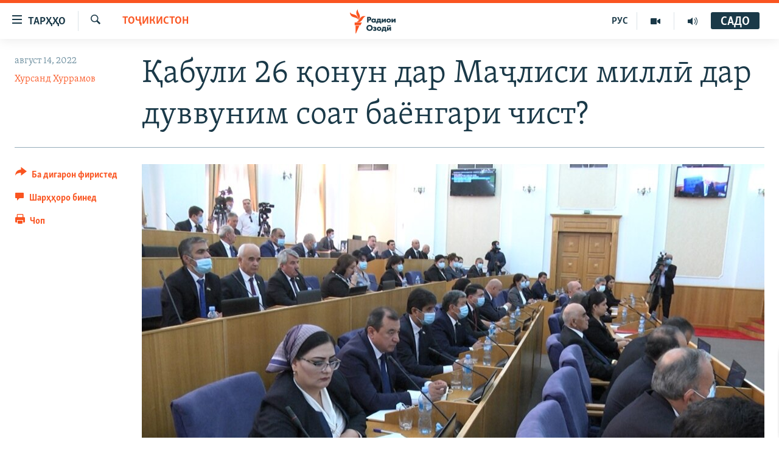

--- FILE ---
content_type: text/html; charset=utf-8
request_url: https://www.ozodi.mobi/a/31985157.html
body_size: 15793
content:

<!DOCTYPE html>
<html lang="tg" dir="ltr" class="no-js">
<head>
<link href="/Content/responsive/RFE/tg-TJ/RFE-tg-TJ.css?&amp;av=0.0.0.0&amp;cb=370" rel="stylesheet"/>
<script src="https://tags.ozodi.org/rferl-pangea/prod/utag.sync.js"></script> <script type='text/javascript' src='https://www.youtube.com/iframe_api' async></script>
<link rel="manifest" href="/manifest.json">
<script type="text/javascript">
//a general 'js' detection, must be on top level in <head>, due to CSS performance
document.documentElement.className = "js";
var cacheBuster = "370";
var appBaseUrl = "/";
var imgEnhancerBreakpoints = [0, 144, 256, 408, 650, 1023, 1597];
var isLoggingEnabled = false;
var isPreviewPage = false;
var isLivePreviewPage = false;
if (!isPreviewPage) {
window.RFE = window.RFE || {};
window.RFE.cacheEnabledByParam = window.location.href.indexOf('nocache=1') === -1;
const url = new URL(window.location.href);
const params = new URLSearchParams(url.search);
// Remove the 'nocache' parameter
params.delete('nocache');
// Update the URL without the 'nocache' parameter
url.search = params.toString();
window.history.replaceState(null, '', url.toString());
} else {
window.addEventListener('load', function() {
const links = window.document.links;
for (let i = 0; i < links.length; i++) {
links[i].href = '#';
links[i].target = '_self';
}
})
}
var pwaEnabled = false;
var swCacheDisabled;
</script>
<meta charset="utf-8" />
<title>Қабули 26 қонун дар Маҷлиси миллӣ дар дуввуним соат баёнгари чист?</title>
<meta name="description" content="Палатаи болоии парлумони Тоҷикистон ва ё Маҷлиси миллӣ дар ҷараёни як ҷаласа, ки 2,5 соат идома дошт, бидуни баҳсу баррасӣ 26 қонун қабул кард." />
<meta name="keywords" content="Тоҷикистон" />
<meta name="viewport" content="width=device-width, initial-scale=1.0" />
<meta http-equiv="X-UA-Compatible" content="IE=edge" />
<meta name="robots" content="max-image-preview:large"><meta property="fb:pages" content="174906359256843" /> <meta name="yandex-verification" content="5dc03567353abd09" />
<link href="https://www.ozodi.org/a/31985157.html" rel="canonical" />
<meta name="apple-mobile-web-app-title" content="РАО/РО" />
<meta name="apple-mobile-web-app-status-bar-style" content="black" />
<meta name="apple-itunes-app" content="app-id=1448678370, app-argument=//31985157.ltr" />
<meta content="Қабули 26 қонун дар Маҷлиси миллӣ дар дуввуним соат баёнгари чист?" property="og:title" />
<meta content="Палатаи болоии парлумони Тоҷикистон ва ё Маҷлиси миллӣ дар ҷараёни як ҷаласа, ки 2,5 соат идома дошт, бидуни баҳсу баррасӣ 26 қонун қабул кард." property="og:description" />
<meta content="article" property="og:type" />
<meta content="https://www.ozodi.org/a/31985157.html" property="og:url" />
<meta content="Радиои Озодӣ" property="og:site_name" />
<meta content="https://www.facebook.com/radio.ozodi" property="article:publisher" />
<meta content="https://gdb.rferl.org/a1dfcca5-9eb2-47a9-9216-957baf3cf430_w1200_h630.jpg" property="og:image" />
<meta content="1200" property="og:image:width" />
<meta content="630" property="og:image:height" />
<meta content="210773346019074" property="fb:app_id" />
<meta content="Хурсанд Хуррамов" name="Author" />
<meta content="summary_large_image" name="twitter:card" />
<meta content="@RadioiOzodi" name="twitter:site" />
<meta content="https://gdb.rferl.org/a1dfcca5-9eb2-47a9-9216-957baf3cf430_w1200_h630.jpg" name="twitter:image" />
<meta content="Қабули 26 қонун дар Маҷлиси миллӣ дар дуввуним соат баёнгари чист?" name="twitter:title" />
<meta content="Палатаи болоии парлумони Тоҷикистон ва ё Маҷлиси миллӣ дар ҷараёни як ҷаласа, ки 2,5 соат идома дошт, бидуни баҳсу баррасӣ 26 қонун қабул кард." name="twitter:description" />
<link rel="amphtml" href="https://www.ozodi.org/amp/31985157.html" />
<script type="application/ld+json">{"articleSection":"Тоҷикистон","isAccessibleForFree":true,"headline":"Қабули 26 қонун дар Маҷлиси миллӣ дар дуввуним соат баёнгари чист?","inLanguage":"tg-TJ","keywords":"Тоҷикистон","author":{"@type":"Person","url":"https://www.ozodi.org/author/хурсанд-хуррамов/jmitqi","description":"","image":{"@type":"ImageObject","url":"https://gdb.rferl.org/8fafb365-3052-43a5-a6af-edc05d70a5ee.jpg"},"name":"Хурсанд Хуррамов"},"datePublished":"2022-08-14 03:00:28Z","dateModified":"2022-08-14 03:00:28Z","publisher":{"logo":{"width":512,"height":220,"@type":"ImageObject","url":"https://www.ozodi.org/Content/responsive/RFE/tg-TJ/img/logo.png"},"@type":"NewsMediaOrganization","url":"https://www.ozodi.org","sameAs":["http://facebook.com/radio.ozodi","http://www.youtube.com/user/Ozodivideo","https://www.instagram.com/radioiozodi/?hl=en","https://twitter.com/RadioiOzodi","https://t.me/radioozodi"],"name":"Радиои Озодӣ","alternateName":"Радиои Озодӣ"},"@context":"https://schema.org","@type":"NewsArticle","mainEntityOfPage":"https://www.ozodi.org/a/31985157.html","url":"https://www.ozodi.org/a/31985157.html","description":"Палатаи болоии парлумони Тоҷикистон ва ё Маҷлиси миллӣ дар ҷараёни як ҷаласа, ки 2,5 соат идома дошт, бидуни баҳсу баррасӣ 26 қонун қабул кард.","image":{"width":1080,"height":608,"@type":"ImageObject","url":"https://gdb.rferl.org/a1dfcca5-9eb2-47a9-9216-957baf3cf430_w1080_h608.jpg"},"name":"Қабули 26 қонун дар Маҷлиси миллӣ дар дуввуним соат баёнгари чист?"}</script>
<script src="/Scripts/responsive/infographics.b?v=dVbZ-Cza7s4UoO3BqYSZdbxQZVF4BOLP5EfYDs4kqEo1&amp;av=0.0.0.0&amp;cb=370"></script>
<script src="/Scripts/responsive/loader.b?v=Q26XNwrL6vJYKjqFQRDnx01Lk2pi1mRsuLEaVKMsvpA1&amp;av=0.0.0.0&amp;cb=370"></script>
<link rel="icon" type="image/svg+xml" href="/Content/responsive/RFE/img/webApp/favicon.svg" />
<link rel="alternate icon" href="/Content/responsive/RFE/img/webApp/favicon.ico" />
<link rel="mask-icon" color="#ea6903" href="/Content/responsive/RFE/img/webApp/favicon_safari.svg" />
<link rel="apple-touch-icon" sizes="152x152" href="/Content/responsive/RFE/img/webApp/ico-152x152.png" />
<link rel="apple-touch-icon" sizes="144x144" href="/Content/responsive/RFE/img/webApp/ico-144x144.png" />
<link rel="apple-touch-icon" sizes="114x114" href="/Content/responsive/RFE/img/webApp/ico-114x114.png" />
<link rel="apple-touch-icon" sizes="72x72" href="/Content/responsive/RFE/img/webApp/ico-72x72.png" />
<link rel="apple-touch-icon-precomposed" href="/Content/responsive/RFE/img/webApp/ico-57x57.png" />
<link rel="icon" sizes="192x192" href="/Content/responsive/RFE/img/webApp/ico-192x192.png" />
<link rel="icon" sizes="128x128" href="/Content/responsive/RFE/img/webApp/ico-128x128.png" />
<meta name="msapplication-TileColor" content="#ffffff" />
<meta name="msapplication-TileImage" content="/Content/responsive/RFE/img/webApp/ico-144x144.png" />
<link rel="preload" href="/Content/responsive/fonts/Skolar-Lt_Cyrl_v2.4.woff" type="font/woff" as="font" crossorigin="anonymous" />
<link rel="preload" href="/Content/responsive/fonts/SkolarSans-Cn-Bd_LatnCyrl_v2.3.woff" type="font/woff" as="font" crossorigin="anonymous" />
<link rel="alternate" type="application/rss+xml" title="RFE/RL - Top Stories [RSS]" href="/api/" />
<link rel="sitemap" type="application/rss+xml" href="/sitemap.xml" />
</head>
<body class=" nav-no-loaded cc_theme pg-article print-lay-article js-category-to-nav nojs-images ">
<script type="text/javascript" >
var analyticsData = {url:"https://www.ozodi.org/a/31985157.html",property_id:"422",article_uid:"31985157",page_title:"Қабули 26 қонун дар Маҷлиси миллӣ дар дуввуним соат баёнгари чист?",page_type:"article",content_type:"article",subcontent_type:"article",last_modified:"2022-08-14 03:00:28Z",pub_datetime:"2022-08-14 03:00:28Z",pub_year:"2022",pub_month:"08",pub_day:"14",pub_hour:"03",pub_weekday:"Sunday",section:"тоҷикистон",english_section:"tajikistan",byline:"Хурсанд Хуррамов",categories:"tajikistan",domain:"www.ozodi.org",language:"Tajik",language_service:"RFERL Tajik",platform:"web",copied:"no",copied_article:"",copied_title:"",runs_js:"Yes",cms_release:"8.44.0.0.370",enviro_type:"prod",slug:"",entity:"RFE",short_language_service:"TAJ",platform_short:"W",page_name:"Қабули 26 қонун дар Маҷлиси миллӣ дар дуввуним соат баёнгари чист?"};
</script>
<noscript><iframe src="https://www.googletagmanager.com/ns.html?id=GTM-WXZBPZ" height="0" width="0" style="display:none;visibility:hidden"></iframe></noscript><script type="text/javascript" data-cookiecategory="analytics">
var gtmEventObject = Object.assign({}, analyticsData, {event: 'page_meta_ready'});window.dataLayer = window.dataLayer || [];window.dataLayer.push(gtmEventObject);
if (top.location === self.location) { //if not inside of an IFrame
var renderGtm = "true";
if (renderGtm === "true") {
(function(w,d,s,l,i){w[l]=w[l]||[];w[l].push({'gtm.start':new Date().getTime(),event:'gtm.js'});var f=d.getElementsByTagName(s)[0],j=d.createElement(s),dl=l!='dataLayer'?'&l='+l:'';j.async=true;j.src='//www.googletagmanager.com/gtm.js?id='+i+dl;f.parentNode.insertBefore(j,f);})(window,document,'script','dataLayer','GTM-WXZBPZ');
}
}
</script>
<!--Analytics tag js version start-->
<script type="text/javascript" data-cookiecategory="analytics">
var utag_data = Object.assign({}, analyticsData, {});
if(typeof(TealiumTagFrom)==='function' && typeof(TealiumTagSearchKeyword)==='function') {
var utag_from=TealiumTagFrom();var utag_searchKeyword=TealiumTagSearchKeyword();
if(utag_searchKeyword!=null && utag_searchKeyword!=='' && utag_data["search_keyword"]==null) utag_data["search_keyword"]=utag_searchKeyword;if(utag_from!=null && utag_from!=='') utag_data["from"]=TealiumTagFrom();}
if(window.top!== window.self&&utag_data.page_type==="snippet"){utag_data.page_type = 'iframe';}
try{if(window.top!==window.self&&window.self.location.hostname===window.top.location.hostname){utag_data.platform = 'self-embed';utag_data.platform_short = 'se';}}catch(e){if(window.top!==window.self&&window.self.location.search.includes("platformType=self-embed")){utag_data.platform = 'cross-promo';utag_data.platform_short = 'cp';}}
(function(a,b,c,d){ a="https://tags.ozodi.org/rferl-pangea/prod/utag.js"; b=document;c="script";d=b.createElement(c);d.src=a;d.type="text/java"+c;d.async=true; a=b.getElementsByTagName(c)[0];a.parentNode.insertBefore(d,a); })();
</script>
<!--Analytics tag js version end-->
<!-- Analytics tag management NoScript -->
<noscript>
<img style="position: absolute; border: none;" src="https://ssc.ozodi.org/b/ss/bbgprod,bbgentityrferl/1/G.4--NS/389182108?pageName=rfe%3ataj%3aw%3aarticle%3a%d2%9a%d0%b0%d0%b1%d1%83%d0%bb%d0%b8%2026%20%d2%9b%d0%be%d0%bd%d1%83%d0%bd%20%d0%b4%d0%b0%d1%80%20%d0%9c%d0%b0%d2%b7%d0%bb%d0%b8%d1%81%d0%b8%20%d0%bc%d0%b8%d0%bb%d0%bb%d3%a3%20%d0%b4%d0%b0%d1%80%20%d0%b4%d1%83%d0%b2%d0%b2%d1%83%d0%bd%d0%b8%d0%bc%20%d1%81%d0%be%d0%b0%d1%82%20%d0%b1%d0%b0%d1%91%d0%bd%d0%b3%d0%b0%d1%80%d0%b8%20%d1%87%d0%b8%d1%81%d1%82%3f&amp;c6=%d2%9a%d0%b0%d0%b1%d1%83%d0%bb%d0%b8%2026%20%d2%9b%d0%be%d0%bd%d1%83%d0%bd%20%d0%b4%d0%b0%d1%80%20%d0%9c%d0%b0%d2%b7%d0%bb%d0%b8%d1%81%d0%b8%20%d0%bc%d0%b8%d0%bb%d0%bb%d3%a3%20%d0%b4%d0%b0%d1%80%20%d0%b4%d1%83%d0%b2%d0%b2%d1%83%d0%bd%d0%b8%d0%bc%20%d1%81%d0%be%d0%b0%d1%82%20%d0%b1%d0%b0%d1%91%d0%bd%d0%b3%d0%b0%d1%80%d0%b8%20%d1%87%d0%b8%d1%81%d1%82%3f&amp;v36=8.44.0.0.370&amp;v6=D=c6&amp;g=https%3a%2f%2fwww.ozodi.org%2fa%2f31985157.html&amp;c1=D=g&amp;v1=D=g&amp;events=event1,event52&amp;c16=rferl%20tajik&amp;v16=D=c16&amp;c5=tajikistan&amp;v5=D=c5&amp;ch=%d0%a2%d0%be%d2%b7%d0%b8%d0%ba%d0%b8%d1%81%d1%82%d0%be%d0%bd&amp;c15=tajik&amp;v15=D=c15&amp;c4=article&amp;v4=D=c4&amp;c14=31985157&amp;v14=D=c14&amp;v20=no&amp;c17=web&amp;v17=D=c17&amp;mcorgid=518abc7455e462b97f000101%40adobeorg&amp;server=www.ozodi.org&amp;pageType=D=c4&amp;ns=bbg&amp;v29=D=server&amp;v25=rfe&amp;v30=422&amp;v105=D=User-Agent " alt="analytics" width="1" height="1" /></noscript>
<!-- End of Analytics tag management NoScript -->
<!--*** Accessibility links - For ScreenReaders only ***-->
<section>
<div class="sr-only">
<h2>Пайвандҳои дастрасӣ</h2>
<ul>
<li><a href="#content" data-disable-smooth-scroll="1">Ҷаҳиш ба мояи аслӣ</a></li>
<li><a href="#navigation" data-disable-smooth-scroll="1">Ҷаҳиш ба феҳристи аслӣ</a></li>
<li><a href="#txtHeaderSearch" data-disable-smooth-scroll="1">Ҷаҳиш ба ҷустор</a></li>
</ul>
</div>
</section>
<div dir="ltr">
<div id="page">
<aside>
<div class="c-lightbox overlay-modal">
<div class="c-lightbox__intro">
<h2 class="c-lightbox__intro-title"></h2>
<button class="btn btn--rounded c-lightbox__btn c-lightbox__intro-next" title="Баъдӣ">
<span class="ico ico--rounded ico-chevron-forward"></span>
<span class="sr-only">Баъдӣ</span>
</button>
</div>
<div class="c-lightbox__nav">
<button class="btn btn--rounded c-lightbox__btn c-lightbox__btn--close" title="Пӯшонед">
<span class="ico ico--rounded ico-close"></span>
<span class="sr-only">Пӯшонед</span>
</button>
<button class="btn btn--rounded c-lightbox__btn c-lightbox__btn--prev" title="Пешӣ">
<span class="ico ico--rounded ico-chevron-backward"></span>
<span class="sr-only">Пешӣ</span>
</button>
<button class="btn btn--rounded c-lightbox__btn c-lightbox__btn--next" title="Баъдӣ">
<span class="ico ico--rounded ico-chevron-forward"></span>
<span class="sr-only">Баъдӣ</span>
</button>
</div>
<div class="c-lightbox__content-wrap">
<figure class="c-lightbox__content">
<span class="c-spinner c-spinner--lightbox">
<img src="/Content/responsive/img/player-spinner.png"
alt="лутфан мунтазир бошед "
title="лутфан мунтазир бошед " />
</span>
<div class="c-lightbox__img">
<div class="thumb">
<img src="" alt="" />
</div>
</div>
<figcaption>
<div class="c-lightbox__info c-lightbox__info--foot">
<span class="c-lightbox__counter"></span>
<span class="caption c-lightbox__caption"></span>
</div>
</figcaption>
</figure>
</div>
<div class="hidden">
<div class="content-advisory__box content-advisory__box--lightbox">
<span class="content-advisory__box-text">Тасвир саҳнаҳое дорад, ки шояд барои дигарон нофорам бошанд.</span>
<button class="btn btn--transparent content-advisory__box-btn m-t-md" value="text" type="button">
<span class="btn__text">
Пардабардорӣ
</span>
</button>
</div>
</div>
</div>
<div class="print-dialogue">
<div class="container">
<h3 class="print-dialogue__title section-head">Тарзи чоп:</h3>
<div class="print-dialogue__opts">
<ul class="print-dialogue__opt-group">
<li class="form__group form__group--checkbox">
<input class="form__check " id="checkboxImages" name="checkboxImages" type="checkbox" checked="checked" />
<label for="checkboxImages" class="form__label m-t-md">Тасвирҳо</label>
</li>
<li class="form__group form__group--checkbox">
<input class="form__check " id="checkboxMultimedia" name="checkboxMultimedia" type="checkbox" checked="checked" />
<label for="checkboxMultimedia" class="form__label m-t-md">Чандрасонаӣ</label>
</li>
</ul>
<ul class="print-dialogue__opt-group">
<li class="form__group form__group--checkbox">
<input class="form__check " id="checkboxEmbedded" name="checkboxEmbedded" type="checkbox" checked="checked" />
<label for="checkboxEmbedded" class="form__label m-t-md">Embedded Content</label>
</li>
<li class="hidden">
<input class="form__check " id="checkboxComments" name="checkboxComments" type="checkbox" />
<label for="checkboxComments" class="form__label m-t-md">Шарҳҳо</label>
</li>
</ul>
</div>
<div class="print-dialogue__buttons">
<button class="btn btn--secondary close-button" type="button" title="Пӯшед">
<span class="btn__text ">Пӯшед</span>
</button>
<button class="btn btn-cust-print m-l-sm" type="button" title="Чоп">
<span class="btn__text ">Чоп</span>
</button>
</div>
</div>
</div>
<div class="ctc-message pos-fix">
<div class="ctc-message__inner">Тор нусхагирӣ шуд</div>
</div>
</aside>
<div class="hdr-20 hdr-20--big">
<div class="hdr-20__inner">
<div class="hdr-20__max pos-rel">
<div class="hdr-20__side hdr-20__side--primary d-flex">
<label data-for="main-menu-ctrl" data-switcher-trigger="true" data-switch-target="main-menu-ctrl" class="burger hdr-trigger pos-rel trans-trigger" data-trans-evt="click" data-trans-id="menu">
<span class="ico ico-close hdr-trigger__ico hdr-trigger__ico--close burger__ico burger__ico--close"></span>
<span class="ico ico-menu hdr-trigger__ico hdr-trigger__ico--open burger__ico burger__ico--open"></span>
<span class="burger__label">ТАРҲҲО</span>
</label>
<div class="menu-pnl pos-fix trans-target" data-switch-target="main-menu-ctrl" data-trans-id="menu">
<div class="menu-pnl__inner">
<nav class="main-nav menu-pnl__item menu-pnl__item--first">
<ul class="main-nav__list accordeon" data-analytics-tales="false" data-promo-name="link" data-location-name="nav,secnav">
<li class="main-nav__item accordeon__item" data-switch-target="menu-item-3142">
<label class="main-nav__item-name main-nav__item-name--label accordeon__control-label" data-switcher-trigger="true" data-for="menu-item-3142">
Гӯшаҳо
<span class="ico ico-chevron-down main-nav__chev"></span>
</label>
<div class="main-nav__sub-list">
<a class="main-nav__item-name main-nav__item-name--link main-nav__item-name--sub" href="/z/542" title="Сиёсат" data-item-name="politics" >Сиёсат</a>
<a class="main-nav__item-name main-nav__item-name--link main-nav__item-name--sub" href="/z/543" title="Иқтисод" data-item-name="economics" >Иқтисод</a>
<a class="main-nav__item-name main-nav__item-name--link main-nav__item-name--sub" href="/z/16829" title="Ҷомеа" data-item-name="society" >Ҷомеа</a>
<a class="main-nav__item-name main-nav__item-name--link main-nav__item-name--sub" href="/z/23154" title="Қазияи &quot;Крокус&quot;" data-item-name="moscow-attack" >Қазияи &quot;Крокус&quot;</a>
<a class="main-nav__item-name main-nav__item-name--link main-nav__item-name--sub" href="/z/3537" title="Осиёи Марказӣ" data-item-name="central_asia" >Осиёи Марказӣ</a>
<a class="main-nav__item-name main-nav__item-name--link main-nav__item-name--sub" href="/z/545" title="Фарҳанг" data-item-name="culture" >Фарҳанг</a>
<a class="main-nav__item-name main-nav__item-name--link main-nav__item-name--sub" href="/z/17632" title="Меҳмони Озодӣ" data-item-name="guest-of-ozodi" >Меҳмони Озодӣ</a>
<a class="main-nav__item-name main-nav__item-name--link main-nav__item-name--sub" href="/z/562" title="Варзиш" data-item-name="Sports" >Варзиш</a>
</div>
</li>
<li class="main-nav__item">
<a class="main-nav__item-name main-nav__item-name--link" href="/freetalk" title="Гапи Озод" data-item-name="gapi-ozod" >Гапи Озод</a>
</li>
<li class="main-nav__item">
<a class="main-nav__item-name main-nav__item-name--link" href="/migrantslife" title="Рӯзгори муҳоҷир" data-item-name="migrantslife" >Рӯзгори муҳоҷир</a>
</li>
<li class="main-nav__item">
<a class="main-nav__item-name main-nav__item-name--link" href="/hellosister" title="Салом, хоҳар" data-item-name="hellosister" >Салом, хоҳар</a>
</li>
<li class="main-nav__item">
<a class="main-nav__item-name main-nav__item-name--link" href="/investigation" title="Таҳқиқот" data-item-name="investigation" >Таҳқиқот</a>
</li>
<li class="main-nav__item">
<a class="main-nav__item-name main-nav__item-name--link" href="/z/22610" title="Ҷанг дар Украина" data-item-name="ukraine-war" >Ҷанг дар Украина</a>
</li>
<li class="main-nav__item accordeon__item" data-switch-target="menu-item-3160">
<label class="main-nav__item-name main-nav__item-name--label accordeon__control-label" data-switcher-trigger="true" data-for="menu-item-3160">
Назари мардум
<span class="ico ico-chevron-down main-nav__chev"></span>
</label>
<div class="main-nav__sub-list">
<a class="main-nav__item-name main-nav__item-name--link main-nav__item-name--sub" href="/z/2673" title="Блогистон" data-item-name="Blogistan" >Блогистон</a>
<a class="main-nav__item-name main-nav__item-name--link main-nav__item-name--sub" href="/z/21718" title="Озодӣ Онлайн" data-item-name="ozodi-online" >Озодӣ Онлайн</a>
</div>
</li>
<li class="main-nav__item accordeon__item" data-switch-target="menu-item-3161">
<label class="main-nav__item-name main-nav__item-name--label accordeon__control-label" data-switcher-trigger="true" data-for="menu-item-3161">
Чандрасонаӣ
<span class="ico ico-chevron-down main-nav__chev"></span>
</label>
<div class="main-nav__sub-list">
<a class="main-nav__item-name main-nav__item-name--link main-nav__item-name--sub" href="/z/643" title="Видео" data-item-name="video_report" >Видео</a>
<a class="main-nav__item-name main-nav__item-name--link main-nav__item-name--sub" href="/z/16875" title="Нигористон" data-item-name="photo-gallery" >Нигористон</a>
<a class="main-nav__item-name main-nav__item-name--link main-nav__item-name--sub" href="/z/17274" title="Гузоришҳои радиоӣ" data-item-name="radio-reports" >Гузоришҳои радиоӣ</a>
</div>
</li>
<li class="main-nav__item">
<a class="main-nav__item-name main-nav__item-name--link" href="/ozodi-lists" title="Рӯйхатҳо" data-item-name="ozodi-lists" >Рӯйхатҳо</a>
</li>
<li class="main-nav__item">
<a class="main-nav__item-name main-nav__item-name--link" href="/z/23080" title="Китобҳои Озодӣ" data-item-name="books" >Китобҳои Озодӣ</a>
</li>
</ul>
</nav>
<div class="menu-pnl__item">
<a href="https://rus.ozodi.org" class="menu-pnl__item-link" alt="Русский">Русский</a>
</div>
<div class="menu-pnl__item menu-pnl__item--social">
<h5 class="menu-pnl__sub-head">Пайгирӣ кунед </h5>
<a href="https://news.google.com/publications/CAAqBwgKMOiFhAEwv7sO?hl=ru&amp;gl=RU&amp;ceid=RU%3Aru" title="Моро дар Google News пайгирӣ кунед" data-analytics-text="follow_on_google_news" class="btn btn--rounded btn--social-inverted menu-pnl__btn js-social-btn btn-g-news" target="_blank" rel="noopener">
<span class="ico ico-google-news ico--rounded"></span>
</a>
<a href="http://facebook.com/radio.ozodi" title="Моро дар Facebook пайгирӣ кунед" data-analytics-text="follow_on_facebook" class="btn btn--rounded btn--social-inverted menu-pnl__btn js-social-btn btn-facebook" target="_blank" rel="noopener">
<span class="ico ico-facebook-alt ico--rounded"></span>
</a>
<a href="http://www.youtube.com/user/Ozodivideo" title="Моро дар Youtube пайгирӣ кунед" data-analytics-text="follow_on_youtube" class="btn btn--rounded btn--social-inverted menu-pnl__btn js-social-btn btn-youtube" target="_blank" rel="noopener">
<span class="ico ico-youtube ico--rounded"></span>
</a>
<a href="https://www.instagram.com/radioiozodi/?hl=en" title="Моро дар Инстаграм пайгирӣ кунед" data-analytics-text="follow_on_instagram" class="btn btn--rounded btn--social-inverted menu-pnl__btn js-social-btn btn-instagram" target="_blank" rel="noopener">
<span class="ico ico-instagram ico--rounded"></span>
</a>
<a href="https://twitter.com/RadioiOzodi" title="Моро дар Twitter пайгирӣ кунед" data-analytics-text="follow_on_twitter" class="btn btn--rounded btn--social-inverted menu-pnl__btn js-social-btn btn-twitter" target="_blank" rel="noopener">
<span class="ico ico-twitter ico--rounded"></span>
</a>
<a href="https://t.me/radioozodi" title="Моро дар Telegram пайгирӣ кунед" data-analytics-text="follow_on_telegram" class="btn btn--rounded btn--social-inverted menu-pnl__btn js-social-btn btn-telegram" target="_blank" rel="noopener">
<span class="ico ico-telegram ico--rounded"></span>
</a>
</div>
<div class="menu-pnl__item">
<a href="/navigation/allsites" class="menu-pnl__item-link">
<span class="ico ico-languages "></span>
Ҳамаи сомонаҳои RFE/RL
</a>
</div>
</div>
</div>
<label data-for="top-search-ctrl" data-switcher-trigger="true" data-switch-target="top-search-ctrl" class="top-srch-trigger hdr-trigger">
<span class="ico ico-close hdr-trigger__ico hdr-trigger__ico--close top-srch-trigger__ico top-srch-trigger__ico--close"></span>
<span class="ico ico-search hdr-trigger__ico hdr-trigger__ico--open top-srch-trigger__ico top-srch-trigger__ico--open"></span>
</label>
<div class="srch-top srch-top--in-header" data-switch-target="top-search-ctrl">
<div class="container">
<form action="/s" class="srch-top__form srch-top__form--in-header" id="form-topSearchHeader" method="get" role="search"><label for="txtHeaderSearch" class="sr-only">Ҷустуҷӯ</label>
<input type="text" id="txtHeaderSearch" name="k" placeholder="Ҷустуҷӯи матн ..." accesskey="s" value="" class="srch-top__input analyticstag-event" onkeydown="if (event.keyCode === 13) { FireAnalyticsTagEventOnSearch('search', $dom.get('#txtHeaderSearch')[0].value) }" />
<button title="Ҷустуҷӯ" type="submit" class="btn btn--top-srch analyticstag-event" onclick="FireAnalyticsTagEventOnSearch('search', $dom.get('#txtHeaderSearch')[0].value) ">
<span class="ico ico-search"></span>
</button></form>
</div>
</div>
<a href="/" class="main-logo-link">
<img src="/Content/responsive/RFE/tg-TJ/img/logo-compact.svg" class="main-logo main-logo--comp" alt="Рамзи сомона">
<img src="/Content/responsive/RFE/tg-TJ/img/logo.svg" class="main-logo main-logo--big" alt="Рамзи сомона">
</a>
</div>
<div class="hdr-20__side hdr-20__side--secondary d-flex">
<a href="/radio/programs" title="Шунавед" class="hdr-20__secondary-item" data-item-name="audio">
<span class="ico ico-audio hdr-20__secondary-icon"></span>
</a>
<a href="https://www.youtube.com/user/Ozodivideo" title="YouTube" class="hdr-20__secondary-item" data-item-name="video">
<span class="ico ico-video hdr-20__secondary-icon"></span>
</a>
<a href="https://rus.ozodi.org" title="РУС" class="hdr-20__secondary-item hdr-20__secondary-item--lang" data-item-name="satellite">
РУС
</a>
<a href="/s" title="Ҷустуҷӯ" class="hdr-20__secondary-item hdr-20__secondary-item--search" data-item-name="search">
<span class="ico ico-search hdr-20__secondary-icon hdr-20__secondary-icon--search"></span>
</a>
<div class="hdr-20__secondary-item live-b-drop">
<div class="live-b-drop__off">
<a href="/live/audio/83" class="live-b-drop__link" title="САДО" data-item-name="live">
<span class="badge badge--live-btn badge--live">
САДО
</span>
</a>
</div>
<div class="live-b-drop__on hidden">
<label data-for="live-ctrl" data-switcher-trigger="true" data-switch-target="live-ctrl" class="live-b-drop__label pos-rel">
<span class="badge badge--live badge--live-btn">
САДО
</span>
<span class="ico ico-close live-b-drop__label-ico live-b-drop__label-ico--close"></span>
</label>
<div class="live-b-drop__panel" id="targetLivePanelDiv" data-switch-target="live-ctrl"></div>
</div>
</div>
<div class="srch-bottom">
<form action="/s" class="srch-bottom__form d-flex" id="form-bottomSearch" method="get" role="search"><label for="txtSearch" class="sr-only">Ҷустуҷӯ</label>
<input type="search" id="txtSearch" name="k" placeholder="Ҷустуҷӯи матн ..." accesskey="s" value="" class="srch-bottom__input analyticstag-event" onkeydown="if (event.keyCode === 13) { FireAnalyticsTagEventOnSearch('search', $dom.get('#txtSearch')[0].value) }" />
<button title="Ҷустуҷӯ" type="submit" class="btn btn--bottom-srch analyticstag-event" onclick="FireAnalyticsTagEventOnSearch('search', $dom.get('#txtSearch')[0].value) ">
<span class="ico ico-search"></span>
</button></form>
</div>
</div>
<img src="/Content/responsive/RFE/tg-TJ/img/logo-print.gif" class="logo-print" alt="Рамзи сомона">
<img src="/Content/responsive/RFE/tg-TJ/img/logo-print_color.png" class="logo-print logo-print--color" alt="Рамзи сомона">
</div>
</div>
</div>
<script>
if (document.body.className.indexOf('pg-home') > -1) {
var nav2In = document.querySelector('.hdr-20__inner');
var nav2Sec = document.querySelector('.hdr-20__side--secondary');
var secStyle = window.getComputedStyle(nav2Sec);
if (nav2In && window.pageYOffset < 150 && secStyle['position'] !== 'fixed') {
nav2In.classList.add('hdr-20__inner--big')
}
}
</script>
<div class="c-hlights c-hlights--breaking c-hlights--no-item" data-hlight-display="mobile,desktop">
<div class="c-hlights__wrap container p-0">
<div class="c-hlights__nav">
<a role="button" href="#" title="Пешӣ">
<span class="ico ico-chevron-backward m-0"></span>
<span class="sr-only">Пешӣ</span>
</a>
<a role="button" href="#" title="Баъдӣ">
<span class="ico ico-chevron-forward m-0"></span>
<span class="sr-only">Баъдӣ</span>
</a>
</div>
<span class="c-hlights__label">
<span class="">Хабари нав</span>
<span class="switcher-trigger">
<label data-for="more-less-1" data-switcher-trigger="true" class="switcher-trigger__label switcher-trigger__label--more p-b-0" title="Бештар">
<span class="ico ico-chevron-down"></span>
</label>
<label data-for="more-less-1" data-switcher-trigger="true" class="switcher-trigger__label switcher-trigger__label--less p-b-0" title="Камтар...">
<span class="ico ico-chevron-up"></span>
</label>
</span>
</span>
<ul class="c-hlights__items switcher-target" data-switch-target="more-less-1">
</ul>
</div>
</div> <div id="content">
<main class="container">
<div class="hdr-container">
<div class="row">
<div class="col-category col-xs-12 col-md-2 pull-left"> <div class="category js-category">
<a class="" href="/z/539">Тоҷикистон</a> </div>
</div><div class="col-title col-xs-12 col-md-10 pull-right"> <h1 class="title pg-title">
Қабули 26 қонун дар Маҷлиси миллӣ дар дуввуним соат баёнгари чист?
</h1>
</div><div class="col-publishing-details col-xs-12 col-sm-12 col-md-2 pull-left"> <div class="publishing-details ">
<div class="published">
<span class="date" >
<time pubdate="pubdate" datetime="2022-08-14T08:00:28+05:00">
август 14, 2022
</time>
</span>
</div>
<div class="links">
<ul class="links__list links__list--column">
<li class="links__item">
<a class="links__item-link" href="/author/хурсанд-хуррамов/jmitqi" title="Хурсанд Хуррамов">Хурсанд Хуррамов</a>
</li>
</ul>
</div>
</div>
</div><div class="col-lg-12 separator"> <div class="separator">
<hr class="title-line" />
</div>
</div><div class="col-multimedia col-xs-12 col-md-10 pull-right"> <div class="cover-media">
<figure class="media-image js-media-expand">
<div class="img-wrap">
<div class="thumb thumb16_9">
<img src="https://gdb.rferl.org/a1dfcca5-9eb2-47a9-9216-957baf3cf430_w250_r1_s.jpg" alt="Ҷаласаи парлумон. 6 сентябри соли 2021" />
</div>
</div>
<figcaption>
<span class="caption">Ҷаласаи парлумон. 6 сентябри соли 2021</span>
</figcaption>
</figure>
</div>
</div><div class="col-xs-12 col-md-2 pull-left article-share pos-rel"> <div class="share--box">
<div class="sticky-share-container" style="display:none">
<div class="container">
<a href="https://www.ozodi.org" id="logo-sticky-share">&nbsp;</a>
<div class="pg-title pg-title--sticky-share">
Қабули 26 қонун дар Маҷлиси миллӣ дар дуввуним соат баёнгари чист?
</div>
<div class="sticked-nav-actions">
<!--This part is for sticky navigation display-->
<p class="buttons link-content-sharing p-0 ">
<button class="btn btn--link btn-content-sharing p-t-0 " id="btnContentSharing" value="text" role="Button" type="" title="имконияти бештари нашр">
<span class="ico ico-share ico--l"></span>
<span class="btn__text ">
Ба дигарон фиристед
</span>
</button>
</p>
<aside class="content-sharing js-content-sharing js-content-sharing--apply-sticky content-sharing--sticky"
role="complementary"
data-share-url="https://www.ozodi.org/a/31985157.html" data-share-title="Қабули 26 қонун дар Маҷлиси миллӣ дар дуввуним соат баёнгари чист?" data-share-text="Палатаи болоии парлумони Тоҷикистон ва ё Маҷлиси миллӣ дар ҷараёни як ҷаласа, ки 2,5 соат идома дошт, бидуни баҳсу баррасӣ 26 қонун қабул кард.">
<div class="content-sharing__popover">
<h6 class="content-sharing__title">Ба дигарон фиристед</h6>
<button href="#close" id="btnCloseSharing" class="btn btn--text-like content-sharing__close-btn">
<span class="ico ico-close ico--l"></span>
</button>
<ul class="content-sharing__list">
<li class="content-sharing__item">
<div class="ctc ">
<input type="text" class="ctc__input" readonly="readonly">
<a href="" js-href="https://www.ozodi.org/a/31985157.html" class="content-sharing__link ctc__button">
<span class="ico ico-copy-link ico--rounded ico--s"></span>
<span class="content-sharing__link-text">Линкро нусхабардорӣ кунед</span>
</a>
</div>
</li>
<li class="content-sharing__item">
<a href="https://facebook.com/sharer.php?u=https%3a%2f%2fwww.ozodi.org%2fa%2f31985157.html"
data-analytics-text="share_on_facebook"
title="Facebook" target="_blank"
class="content-sharing__link js-social-btn">
<span class="ico ico-facebook ico--rounded ico--s"></span>
<span class="content-sharing__link-text">Facebook</span>
</a>
</li>
<li class="content-sharing__item">
<a href="https://twitter.com/share?url=https%3a%2f%2fwww.ozodi.org%2fa%2f31985157.html&amp;text=%d2%9a%d0%b0%d0%b1%d1%83%d0%bb%d0%b8+26+%d2%9b%d0%be%d0%bd%d1%83%d0%bd+%d0%b4%d0%b0%d1%80+%d0%9c%d0%b0%d2%b7%d0%bb%d0%b8%d1%81%d0%b8+%d0%bc%d0%b8%d0%bb%d0%bb%d3%a3+%d0%b4%d0%b0%d1%80+%d0%b4%d1%83%d0%b2%d0%b2%d1%83%d0%bd%d0%b8%d0%bc+%d1%81%d0%be%d0%b0%d1%82+%d0%b1%d0%b0%d1%91%d0%bd%d0%b3%d0%b0%d1%80%d0%b8+%d1%87%d0%b8%d1%81%d1%82%3f"
data-analytics-text="share_on_twitter"
title="X (Twitter)" target="_blank"
class="content-sharing__link js-social-btn">
<span class="ico ico-twitter ico--rounded ico--s"></span>
<span class="content-sharing__link-text">X (Twitter)</span>
</a>
</li>
<li class="content-sharing__item">
<a href="mailto:?body=https%3a%2f%2fwww.ozodi.org%2fa%2f31985157.html&amp;subject=Қабули 26 қонун дар Маҷлиси миллӣ дар дуввуним соат баёнгари чист?"
title="Email"
class="content-sharing__link ">
<span class="ico ico-email ico--rounded ico--s"></span>
<span class="content-sharing__link-text">Email</span>
</a>
</li>
</ul>
</div>
</aside>
</div>
</div>
</div>
<div class="links">
<p class="buttons link-content-sharing p-0 ">
<button class="btn btn--link btn-content-sharing p-t-0 " id="btnContentSharing" value="text" role="Button" type="" title="имконияти бештари нашр">
<span class="ico ico-share ico--l"></span>
<span class="btn__text ">
Ба дигарон фиристед
</span>
</button>
</p>
<aside class="content-sharing js-content-sharing " role="complementary"
data-share-url="https://www.ozodi.org/a/31985157.html" data-share-title="Қабули 26 қонун дар Маҷлиси миллӣ дар дуввуним соат баёнгари чист?" data-share-text="Палатаи болоии парлумони Тоҷикистон ва ё Маҷлиси миллӣ дар ҷараёни як ҷаласа, ки 2,5 соат идома дошт, бидуни баҳсу баррасӣ 26 қонун қабул кард.">
<div class="content-sharing__popover">
<h6 class="content-sharing__title">Ба дигарон фиристед</h6>
<button href="#close" id="btnCloseSharing" class="btn btn--text-like content-sharing__close-btn">
<span class="ico ico-close ico--l"></span>
</button>
<ul class="content-sharing__list">
<li class="content-sharing__item">
<div class="ctc ">
<input type="text" class="ctc__input" readonly="readonly">
<a href="" js-href="https://www.ozodi.org/a/31985157.html" class="content-sharing__link ctc__button">
<span class="ico ico-copy-link ico--rounded ico--l"></span>
<span class="content-sharing__link-text">Линкро нусхабардорӣ кунед</span>
</a>
</div>
</li>
<li class="content-sharing__item">
<a href="https://facebook.com/sharer.php?u=https%3a%2f%2fwww.ozodi.org%2fa%2f31985157.html"
data-analytics-text="share_on_facebook"
title="Facebook" target="_blank"
class="content-sharing__link js-social-btn">
<span class="ico ico-facebook ico--rounded ico--l"></span>
<span class="content-sharing__link-text">Facebook</span>
</a>
</li>
<li class="content-sharing__item">
<a href="https://twitter.com/share?url=https%3a%2f%2fwww.ozodi.org%2fa%2f31985157.html&amp;text=%d2%9a%d0%b0%d0%b1%d1%83%d0%bb%d0%b8+26+%d2%9b%d0%be%d0%bd%d1%83%d0%bd+%d0%b4%d0%b0%d1%80+%d0%9c%d0%b0%d2%b7%d0%bb%d0%b8%d1%81%d0%b8+%d0%bc%d0%b8%d0%bb%d0%bb%d3%a3+%d0%b4%d0%b0%d1%80+%d0%b4%d1%83%d0%b2%d0%b2%d1%83%d0%bd%d0%b8%d0%bc+%d1%81%d0%be%d0%b0%d1%82+%d0%b1%d0%b0%d1%91%d0%bd%d0%b3%d0%b0%d1%80%d0%b8+%d1%87%d0%b8%d1%81%d1%82%3f"
data-analytics-text="share_on_twitter"
title="X (Twitter)" target="_blank"
class="content-sharing__link js-social-btn">
<span class="ico ico-twitter ico--rounded ico--l"></span>
<span class="content-sharing__link-text">X (Twitter)</span>
</a>
</li>
<li class="content-sharing__item">
<a href="mailto:?body=https%3a%2f%2fwww.ozodi.org%2fa%2f31985157.html&amp;subject=Қабули 26 қонун дар Маҷлиси миллӣ дар дуввуним соат баёнгари чист?"
title="Email"
class="content-sharing__link ">
<span class="ico ico-email ico--rounded ico--l"></span>
<span class="content-sharing__link-text">Email</span>
</a>
</li>
</ul>
</div>
</aside>
<p class="buttons link-comments p-0">
<a href="#comments" class="btn btn--link p-t-0">
<span class="ico ico-comment"></span><span class="btn__text">
Шарҳҳоро бинед
<span class="disqus-comment-count" data-disqus-identifier="31985157"></span>
</span>
</a>
</p>
<p class="link-print visible-md visible-lg buttons p-0">
<button class="btn btn--link btn-print p-t-0" onclick="if (typeof FireAnalyticsTagEvent === 'function') {FireAnalyticsTagEvent({ on_page_event: 'print_story' });}return false" title="(CTRL+P)">
<span class="ico ico-print"></span>
<span class="btn__text">Чоп</span>
</button>
</p>
</div>
</div>
</div>
</div>
</div>
<div class="body-container">
<div class="row">
<div class="col-xs-12 col-sm-12 col-md-10 col-lg-10 pull-right">
<div class="row">
<div class="col-xs-12 col-sm-12 col-md-8 col-lg-8 pull-left bottom-offset content-offset">
<div id="article-content" class="content-floated-wrap fb-quotable">
<div class="wsw">
<p><strong>Палатаи болоии парлумони Тоҷикистон ва ё Маҷлиси миллӣ дар ҷараёни як ҷаласа, ки 2,5 соат идома дошт, бидуни баҳсу баррасӣ 26 қонун қабул кард.</strong></p>
<p>Мунтақидони ҳукумат инро таъйиди дигаре бар танҳо нақши иҷрокунандаи расмиёти ин ниҳод ва тарафдорони ҳукумат инро як амри маъмулӣ медонанд. Ҷаласаи ёздаҳуми Маҷлиси миллӣ – палатаи болоии парлумони Тоҷикистон 25-уми июл бо иштироки 29 вакил баргузор гардид. Дар давоми тақрибан се соат аъзои маҷлис тавонистанд бе баҳсу муҳокима 29 қонунро қабул ва номзадии 16 додрасро баррасӣ кунанд.</p>
<p>Ҳамаи тарҳҳои қонун ва замимаҳои дигар, тибқи маъмул, бо иттифоқи оро ва бидуни баҳсу эътироз қабул шуд. Набуди баҳс ҳангоми қабули қонунҳо дар Тоҷикистон як амри маъмул аст. Бо вуҷуди ин, ба қавли коршиносон, аз ин раванд низ метавон натиҷагирӣ кард.</p>
<p style="margin-left:240px"><strong>Будан ё набудан?</strong></p>
<p>“Воқеан, замоне, ки чандин қонун ва таъйиноти кадрӣ дар муддати кутоҳ қабул мешавад, хусусияти тақлидии ниҳоди қонунгузорро рӯшан мекунад. Далели нигоҳ доштани ин ҳама вакил чист? Кофист, ки кумитаҳои парлумон қонунҳоро омода ва номзадҳоро таъйин кунанд” - мегӯяд ҳуқуқдон ва мудофеи ҳуқуқи инсон Ҷамшед Ёров.</p>
<p>Саидҷафар Усмонзода, намояндаи мардум дар Маҷлиси намояндагон ва раиси Ҳизби демократи Тоҷикистон бо ин назар куллан мухолиф аст. “Албата ҳар як шаҳрванд ҳақ дорад, ки нисбати ин ё он масъала ибрози назар кунад. Аммо дар ин масъала пешниҳод бояд бар асоси таҳлил бошад. Ин навъи ҳукуматдорӣ мувофиқи қонуни асосии мост, ки мардум ба он раъй додааст. Вакилон дар палатаи поёнӣ ибтикорҳоеро пешинҳод карда, пешниҳодҳои ҳукуматро баррасӣ мекунанд. Дар палатаи болоӣ ҳайати роҳбаркунанда нишастааст, ки тарҳҳои қонунҳоро аз нуқтаи назари раҳбарӣ баҳогузорӣ мекунад ва назари ҳирфаии худро доранд”, -мегӯяд Усмонзода.</p>
<p>Ба қавли ин намояндаи мардум, дар ҷомеа ва дар байни ҳайати вакилон андешаҳои гуногун вуҷуд дорад ва палатаи болоӣ нақши филтрро иҷро мекунад. Яъне, тасмими ниҳоӣ онҷо гирифта мешавад.</p>
<p style="margin-left:200px"><strong>Механизми муҳофизатӣ?</strong></p>
<p>Палатаи болоии ҳукумат соли 1999 тавассути тағйир додани Қонуни асосӣ ташкил шуд. Ду сол қабл аз ин ҳузури сиёсии ҳизби феълан мамнӯи наҳзати исломӣ қонунӣ шуд. Коршиносон бар ин боваранд, ки палатаи болоӣ нақши абзори муҳофизатиро барои ҳукумат иҷро мекунад. Дар сурате, ки вакилони мустақил ба парлумон роҳ ёбанд ва ҳукумат қодир ба таъсиррасонӣ бар онҳо набошад, палатаи болоӣ ба унвони як такягоҳ хоҳад буд.</p>
<p>Аз 33 узви палатаи болоии парлумон 75 дарсади онҳо тавассути овоздиҳии пинҳонӣ, ки аз сӯи раисони идораҳои маҳалии таҳти назорати раиси ҷумҳур баргузор мешавад, интихоб мегарданд. 25 дарсади дигарро мустақиман раиси ҷумҳур таъйин мекунад.</p>
<p>“Агар ҳайати сифатии Маҷлиси миллии Маҷлиси Олии Ҷумҳурии Тоҷикистонро таҳлил кунем, бидуни ягон шубҳа ба хулоса меоем, ки он аз намояндагони президенту муассисаҳои таҳти назорати президент ва мақомоти иҷроияи ҳамаи сатҳҳо иборат мебошанд. Бо дар назардошти тартиби баргузории интихоботҳо ба Маҷлиси намояндагон - палатаи поёнии парлумони кишвар, ки дар мувофиқа ва таҳти назорати президент, мақомоти маҳаллии ҳокимияти иҷроияи давлатӣ ва мақомоти қудратию ҳифзи ҳуқуқ баргузор мегарданд, ба кору фаъолияти минбаъдаи онҳо таъсири манфӣ мерасонад,”- мегӯяд доктори илмҳои ҳуқуқ ва коршиносони ҳуқуқи консититутсионӣ Шокирҷон Ҳакимов.</p>
<p style="margin-left:240px"><strong>Абзори сиёсӣ</strong></p>
<p>Ҳаҷми масрафи умумии ниҳоди қонунгузори Тоҷикистон аз буҷаи давлат нашр намешавад, аммо маоши вакилони палатаи поёнӣ 6 ҳазор сомонӣ (ҳудуди 650 доллар) мебошад. Ин баландтарин маош дар байни кормандони буҷавӣ мебошад. Дар Тоҷикистон маоши миёна 1200 сомонӣ аст. Ғайр аз ин, вакилон дар вақти иҷрои вазифа бо хона ва мошин таъмин мешаванд.</p>
<p>Сиёсатшинос Азиз Нуруллоев мегӯяд, палатаи болоии парлумон бештар нақши абзори сиёсиро дорад. “Ин механизм барои муддати дароз миёни Эмомалӣ Раҳмон ва Маҳмадсаид Убайдуллоев, ки одами дуввуми ҷумҳурӣ маҳсуб мешуд, як тавозуни қудрат эҷод мекард. Ҳоло ин механизм нақши интиқоли қудрат ба Рустами Эмомалиро иҷро мекунад” - мегӯяд ҳамсуҳбати мо.</p>
<p>Ӯ бар ин бовар аст, ки дар сурати ба миён омадани зарурати сиёсӣ, палатаи болоӣ аз байн меравад. Доктор Шокирҷон Ҳакимов бовар дорад, ки барои ҷорӣ кардани ислоҳот дар низоми феълӣ иродаи сиёсӣ ва интихоботҳои шафоф зарур аст.</p>
<p>“Воқеиятҳои иқтисодию иқтидорҳои дигар бояд ба инобат гирифта шаванд ва имконияти табдили мақомоти олии қонунгузору намояндагии Тоҷикистон ба парламенти якпалатаӣ фароҳам шавад. Ғайр аз ин, шумораи вакилон ба таври қобили мулоҳиза бештар шуда, тадбирҳои амалӣ андешидан ба манфиати таҳкими давлатдории муосири тоҷик аст”, - таъкид мекунад Ҳакимов.</p><div>
<div class="media-block also-read">
<span class="also-read__text--label">ИНЧУНИН, БИХОНЕД:</span>
<div class="media-block__content package-list package-list--also-read">
<a href="https://www.ozodi.org/a/31835908.html" target='_self'><h4 class="media-block__title media-block__title--size-3">&quot;Озодӣ камтар, вазъ бадтар.&quot; Сафирон &quot;насиҳат&quot;, рӯзноманигорон шиква карданд. ВИДЕО</h4></a>
</div>
<div class="media-block__content package-list package-list--also-read">
<a href="https://www.ozodi.org/a/31813026.html" target='_self'><h4 class="media-block__title media-block__title--size-3">Вакил масъалаи артишро бардошт. Раис гуфт, &quot;берун аз мавзуъ напурсед&quot;. ВИДЕО</h4></a>
</div>
<div class="media-block__content package-list package-list--also-read">
<a href="https://www.ozodi.org/a/31643428.html" target='_self'><h4 class="media-block__title media-block__title--size-3">Порлумони Тоҷикистон ба фиристодани нерӯ ба Қазоқистон ризоят дод</h4></a>
</div>
<div class="media-block__content package-list package-list--also-read">
<a href="https://www.ozodi.org/a/31636394.html" target='_self'><h4 class="media-block__title media-block__title--size-3">Имсол барои Маҷлиси намояндагон 2 миллион доллар харҷ мешавад</h4></a>
</div>
<div class="media-block__content package-list package-list--also-read">
<a href="https://www.ozodi.org/a/31618801.html" target='_self'><h4 class="media-block__title media-block__title--size-3"> Эмомалӣ Раҳмон: &quot;Аъзои ҳукумат сараш дард кунад, ба хориҷа мераванд&quot;</h4></a>
</div>
<div class="media-block__content package-list package-list--also-read">
<a href="https://www.ozodi.org/a/31570047.html" target='_self'><h4 class="media-block__title media-block__title--size-3">Вакилони тоҷик мансабдоронро танқид карданд. Раис: &quot;Аз мавзуъ дур наравед&quot; ВИДЕО</h4></a>
</div>
<div class="media-block__content package-list package-list--also-read">
<a href="https://www.ozodi.org/a/31473265.html" target='_self'><h4 class="media-block__title media-block__title--size-3">Дипломатияи &quot;гузаштҳо&quot;. Чӣ гуна Тоҷикистон 10 сол пеш порае аз заминашро ба Чин дод?</h4></a>
</div>
<div class="media-block__content package-list package-list--also-read">
<a href="https://www.ozodi.org/a/31254805.html" target='_self'><h4 class="media-block__title media-block__title--size-3">Қонуни нав бебаҳс қабул шуд, вале &quot;сир&quot;-ҳои зиёд дар додгоҳҳо мемонанд. ВИДЕО</h4></a>
</div>
</div>
</div>
<p> </p>
</div>
<ul>
<li>
<div class="c-author c-author--hlight">
<div class="media-block">
<a href="/author/хурсанд-хуррамов/jmitqi" class="img-wrap img-wrap--xs img-wrap--float img-wrap--t-spac">
<div class="thumb thumb1_1 rounded">
<noscript class="nojs-img">
<img src="https://gdb.rferl.org/8fafb365-3052-43a5-a6af-edc05d70a5ee_cx12_cy2_cw77_w100_r5.jpg" alt="Акси 16x9" class="avatar" />
</noscript>
<img alt="Акси 16x9" class="avatar" data-src="https://gdb.rferl.org/8fafb365-3052-43a5-a6af-edc05d70a5ee_cx12_cy2_cw77_w66_r5.jpg" src="" />
</div>
</a>
<div class="c-author__content">
<h4 class="media-block__title media-block__title--author">
<a href="/author/хурсанд-хуррамов/jmitqi">Хурсанд Хуррамов</a>
</h4>
<div class="c-author__email">
<a href="mailto:KhurramovK@rferl.org">KhurramovK@rferl.org</a>
</div>
<div class="c-author__btns m-t-md">
<a class="btn btn-rss btn--social" href="/api/ajmitqil-vomx-tpeb-mtqi" title="Обуна">
<span class="ico ico-rss"></span>
<span class="btn__text">Обуна</span>
</a>
</div>
</div>
</div>
</div>
</li>
</ul>
<div id="comments" class="comments-parent">
<div class="row">
<div class="col-xs-12">
<div class="comments comments--ext">
<h3 class="section-head">Гуфтугӯ</h3>
<div class="comments-form comments-external">
<script id="dsq-count-scr" src="//rfe-tg-tj-10.disqus.com/count.js" async></script>
<div class="ext-comments" data-href="https://www.ozodi.org/a/31985157.html" data-lang="en" data-mobile="true" data-disqus-identifier="31985157">
<div id="disqus_thread"></div>
<script>
var disqus_config = function () {
this.page.url = 'https://www.ozodi.org/a/31985157.html';
this.page.identifier = '31985157';
};
(function() {
var d = document, s = d.createElement('script');
s.src = 'https://rfe-tg-tj-10.disqus.com/embed.js';
s.setAttribute('data-timestamp', +new Date());
(d.head || d.body).appendChild(s);
})();
</script>
<noscript>
Please enable JavaScript to view the
<a href="https://disqus.com/?ref_noscript" rel="nofollow">
comments powered by Disqus.
</a>
</noscript>
</div>
</div>
</div>
</div>
</div>
</div>
</div>
</div>
<div class="col-xs-12 col-sm-12 col-md-4 col-lg-4 pull-left design-top-offset"> <div class="media-block-wrap">
<h2 class="section-head">Вобаста</h2>
<div class="row">
<ul>
<li class="col-xs-12 col-sm-6 col-md-12 col-lg-12 mb-grid">
<div class="media-block ">
<a href="/a/31852365.html" class="img-wrap img-wrap--t-spac img-wrap--size-4 img-wrap--float" title="&quot;Барои худ, оила ва қудрат&quot;. Чаро Тоҷикистону ҳамсояҳояш Конститутсияро зуд-зуд дигар мекунанд?">
<div class="thumb thumb16_9">
<noscript class="nojs-img">
<img src="https://gdb.rferl.org/00be1e8c-f644-48e0-87a6-d676743240ac_w100_r1.jpg" alt="&quot;Барои худ, оила ва қудрат&quot;. Чаро Тоҷикистону ҳамсояҳояш Конститутсияро зуд-зуд дигар мекунанд?" />
</noscript>
<img data-src="https://gdb.rferl.org/00be1e8c-f644-48e0-87a6-d676743240ac_w33_r1.jpg" src="" alt="&quot;Барои худ, оила ва қудрат&quot;. Чаро Тоҷикистону ҳамсояҳояш Конститутсияро зуд-зуд дигар мекунанд?" class=""/>
</div>
</a>
<div class="media-block__content media-block__content--h">
<a href="/a/31852365.html">
<h4 class="media-block__title media-block__title--size-4" title="&quot;Барои худ, оила ва қудрат&quot;. Чаро Тоҷикистону ҳамсояҳояш Конститутсияро зуд-зуд дигар мекунанд?">
&quot;Барои худ, оила ва қудрат&quot;. Чаро Тоҷикистону ҳамсояҳояш Конститутсияро зуд-зуд дигар мекунанд?
</h4>
</a>
</div>
</div>
</li>
<li class="col-xs-12 col-sm-6 col-md-12 col-lg-12 mb-grid">
<div class="media-block ">
<a href="/a/31756180.html" class="img-wrap img-wrap--t-spac img-wrap--size-4 img-wrap--float" title="Ончӣ дар Туркманистон рӯй дод, дар Тоҷикистон ҳам шуданист? ВИДЕО">
<div class="thumb thumb16_9">
<noscript class="nojs-img">
<img src="https://gdb.rferl.org/7e0de0b8-fba7-4507-91d2-74f426953a8d_cx0_cy20_cw99_w100_r1.jpg" alt="Ончӣ дар Туркманистон рӯй дод, дар Тоҷикистон ҳам шуданист? ВИДЕО" />
</noscript>
<img data-src="https://gdb.rferl.org/7e0de0b8-fba7-4507-91d2-74f426953a8d_cx0_cy20_cw99_w33_r1.jpg" src="" alt="Ончӣ дар Туркманистон рӯй дод, дар Тоҷикистон ҳам шуданист? ВИДЕО" class=""/>
</div>
</a>
<div class="media-block__content media-block__content--h">
<a href="/a/31756180.html">
<h4 class="media-block__title media-block__title--size-4" title="Ончӣ дар Туркманистон рӯй дод, дар Тоҷикистон ҳам шуданист? ВИДЕО">
Ончӣ дар Туркманистон рӯй дод, дар Тоҷикистон ҳам шуданист? ВИДЕО
</h4>
</a>
</div>
</div>
</li>
</ul>
</div>
</div>
<div class="region">
<div class="media-block-wrap" id="wrowblock-43999_21" data-area-id=R1_1>
<div class="row">
<ul class="list-w-vert">
<li class="col-xs-12 col-sm-12 col-md-12 col-lg-12 list-w-vert__item list-w-vert__item--1c">
<div class="media-block list-w-vert__mb list-w-vert__mb--1c">
<div class="media-block__content">
<a href="/a/33655869.html">
<h4 class="media-block__title media-block__title--size-2" title="Муҳиддин Кабирӣ дар мақоми раиси ПМТ мондааст">
Муҳиддин Кабирӣ дар мақоми раиси ПМТ мондааст
</h4>
</a>
</div>
</div>
</li>
<li class="col-xs-12 col-sm-12 col-md-12 col-lg-12 list-w-vert__item list-w-vert__item--1c">
<div class="media-block list-w-vert__mb list-w-vert__mb--1c">
<div class="media-block__content">
<a href="/a/parvanda-ba-ziddi-shavhar-baroi-to-ba-haddi-khudkushi-rasondani-hamsar/33655636.html">
<h4 class="media-block__title media-block__title--size-2" title="Парванда ба зидди шавҳар барои то ба ҳадди худкушӣ расондани ҳамсар">
Парванда ба зидди шавҳар барои то ба ҳадди худкушӣ расондани ҳамсар
</h4>
</a>
</div>
</div>
</li>
<li class="col-xs-12 col-sm-12 col-md-12 col-lg-12 list-w-vert__item list-w-vert__item--1c">
<div class="media-block list-w-vert__mb list-w-vert__mb--1c">
<div class="media-block__content">
<a href="/a/yak-million-nafar-az-aholii-kiev-be-nerui-barq-mondaand/33655604.html">
<h4 class="media-block__title media-block__title--size-2" title="Як миллион нафар аз аҳолии Киев бе нерӯи барқ мондаанд">
Як миллион нафар аз аҳолии Киев бе нерӯи барқ мондаанд
</h4>
</a>
</div>
</div>
</li>
<li class="col-xs-12 col-sm-12 col-md-12 col-lg-12 list-w-vert__item list-w-vert__item--1c">
<div class="media-block list-w-vert__mb list-w-vert__mb--1c">
<div class="media-block__content">
<a href="/a/bozdoshti-zodai-tojikiston-bo-ittihomi-qatli-navrasi-rus/33655455.html">
<h4 class="media-block__title media-block__title--size-2" title="Боздошти зодаи Тоҷикистон бо иттиҳоми қатли навраси рус">
Боздошти зодаи Тоҷикистон бо иттиҳоми қатли навраси рус
</h4>
</a>
</div>
</div>
</li>
<li class="col-xs-12 col-sm-12 col-md-12 col-lg-12 list-w-vert__item list-w-vert__item--1c">
<div class="media-block list-w-vert__mb list-w-vert__mb--1c">
<div class="media-block__content">
<a href="/a/darkhosti-saforati-chin-ba-marzi-tojikiston-va-afghoniston-naraved/33655430.html">
<h4 class="media-block__title media-block__title--size-2" title="Дархости Сафорати Чин: ба марзи Тоҷикистон ва Афғонистон наравед">
Дархости Сафорати Чин: ба марзи Тоҷикистон ва Афғонистон наравед
</h4>
</a>
</div>
</div>
</li>
</ul>
</div>
</div>
</div>
</div>
</div>
</div>
</div>
</div>
</main>
<div class="container">
<div class="row">
<div class="col-xs-12 col-sm-12 col-md-12 col-lg-12">
<div class="slide-in-wg suspended" data-cookie-id="wgt-92401-0">
<div class="wg-hiding-area">
<span class="ico ico-arrow-right"></span>
<div class="media-block-wrap">
<h2 class="section-head">Машваратдодашуда</h2>
<div class="row">
<ul>
<li class="col-xs-12 col-sm-12 col-md-12 col-lg-12 mb-grid">
<div class="media-block ">
<a href="/a/tarhhoi-iqtisodii-chin-dar-tojikiston-ba-mushkilot-mepechand-/33655881.html" class="img-wrap img-wrap--t-spac img-wrap--size-4 img-wrap--float" title="&quot;Кори вазнинро мо мекунем, фоидааш дигар ҷой меравад.” Мушкилоти тарҳҳои Чин дар Тоҷикистон">
<div class="thumb thumb16_9">
<noscript class="nojs-img">
<img src="https://gdb.rferl.org/E967435D-FAEA-4F91-9D1E-0E0861BC0962_cx0_cy10_cw0_w100_r1.jpg" alt="Конкане дар корхонаи Зарафшон, воқеъ дар Панҷакент." />
</noscript>
<img data-src="https://gdb.rferl.org/E967435D-FAEA-4F91-9D1E-0E0861BC0962_cx0_cy10_cw0_w33_r1.jpg" src="" alt="Конкане дар корхонаи Зарафшон, воқеъ дар Панҷакент." class=""/>
</div>
</a>
<div class="media-block__content media-block__content--h">
<a class="category category--mb category--size-4" href="/z/543" title="Иқтисод">
Иқтисод
</a>
<a href="/a/tarhhoi-iqtisodii-chin-dar-tojikiston-ba-mushkilot-mepechand-/33655881.html">
<h4 class="media-block__title media-block__title--size-4" title="&quot;Кори вазнинро мо мекунем, фоидааш дигар ҷой меравад.” Мушкилоти тарҳҳои Чин дар Тоҷикистон">
&quot;Кори вазнинро мо мекунем, фоидааш дигар ҷой меравад.” Мушкилоти тарҳҳои Чин дар Тоҷикистон
</h4>
</a>
</div>
</div>
</li>
</ul>
</div>
</div>
</div>
</div>
</div>
</div>
</div>
<a class="btn pos-abs p-0 lazy-scroll-load" data-ajax="true" data-ajax-mode="replace" data-ajax-update="#ymla-section" data-ajax-url="/part/section/5/7107" href="/p/7107.html" loadonce="true" title="Инҳо ҳам аҷоибанд, бинед:">​</a> <div id="ymla-section" class="clear ymla-section"></div>
</div>
<footer role="contentinfo">
<div id="foot" class="foot">
<div class="container">
<div class="foot-nav collapsed" id="foot-nav">
<div class="menu">
<ul class="items">
<li class="socials block-socials">
<span class="handler" id="socials-handler">
Пайгирӣ кунед
</span>
<div class="inner">
<ul class="subitems follow">
<li>
<a href="https://news.google.com/publications/CAAqBwgKMOiFhAEwv7sO?hl=ru&amp;gl=RU&amp;ceid=RU%3Aru" title="Моро дар Google News пайгирӣ кунед" data-analytics-text="follow_on_google_news" class="btn btn--rounded js-social-btn btn-g-news" target="_blank" rel="noopener">
<span class="ico ico-google-news ico--rounded"></span>
</a>
</li>
<li>
<a href="http://facebook.com/radio.ozodi" title="Моро дар Facebook пайгирӣ кунед" data-analytics-text="follow_on_facebook" class="btn btn--rounded js-social-btn btn-facebook" target="_blank" rel="noopener">
<span class="ico ico-facebook-alt ico--rounded"></span>
</a>
</li>
<li>
<a href="http://www.youtube.com/user/Ozodivideo" title="Моро дар Youtube пайгирӣ кунед" data-analytics-text="follow_on_youtube" class="btn btn--rounded js-social-btn btn-youtube" target="_blank" rel="noopener">
<span class="ico ico-youtube ico--rounded"></span>
</a>
</li>
<li>
<a href="https://www.instagram.com/radioiozodi/?hl=en" title="Моро дар Инстаграм пайгирӣ кунед" data-analytics-text="follow_on_instagram" class="btn btn--rounded js-social-btn btn-instagram" target="_blank" rel="noopener">
<span class="ico ico-instagram ico--rounded"></span>
</a>
</li>
<li>
<a href="https://twitter.com/RadioiOzodi" title="Моро дар Twitter пайгирӣ кунед" data-analytics-text="follow_on_twitter" class="btn btn--rounded js-social-btn btn-twitter" target="_blank" rel="noopener">
<span class="ico ico-twitter ico--rounded"></span>
</a>
</li>
<li>
<a href="https://t.me/radioozodi" title="Моро дар Telegram пайгирӣ кунед" data-analytics-text="follow_on_telegram" class="btn btn--rounded js-social-btn btn-telegram" target="_blank" rel="noopener">
<span class="ico ico-telegram ico--rounded"></span>
</a>
</li>
<li>
<a href="/rssfeeds" title="RSS" data-analytics-text="follow_on_rss" class="btn btn--rounded js-social-btn btn-rss" >
<span class="ico ico-rss ico--rounded"></span>
</a>
</li>
<li>
<a href="/podcasts" title="Подкаст" data-analytics-text="follow_on_podcast" class="btn btn--rounded js-social-btn btn-podcast" >
<span class="ico ico-podcast ico--rounded"></span>
</a>
</li>
</ul>
</div>
</li>
<li class="block-primary collapsed collapsible item">
<span class="handler">
Маълумот
<span title="сафҳа баста шавад" class="ico ico-chevron-up"></span>
<span title="сафҳа боз шавад" class="ico ico-chevron-down"></span>
<span title="илова кунед" class="ico ico-plus"></span>
<span title="пок кунед" class="ico ico-minus"></span>
</span>
<div class="inner">
<ul class="subitems">
<li class="subitem">
<a class="handler" href="/p/4447.html" title="Дар бораи Озодӣ" >Дар бораи Озодӣ</a>
</li>
<li class="subitem">
<a class="handler" href="/p/8609.html" title="Сомонаи Радиои Озодӣ бастааст?" >Сомонаи Радиои Озодӣ бастааст?</a>
</li>
<li class="subitem">
<a class="handler" href="/p/8803.html" title="Чӣ гуна шарҳ нависем?" >Чӣ гуна шарҳ нависем?</a>
</li>
<li class="subitem">
<a class="handler" href="/p/9065.html" title="Тамос бо мо" >Тамос бо мо</a>
</li>
</ul>
</div>
</li>
<li class="block-primary collapsed collapsible item">
<span class="handler">
Замимаҳо
<span title="сафҳа баста шавад" class="ico ico-chevron-up"></span>
<span title="сафҳа боз шавад" class="ico ico-chevron-down"></span>
<span title="илова кунед" class="ico ico-plus"></span>
<span title="пок кунед" class="ico ico-minus"></span>
</span>
<div class="inner">
<ul class="subitems">
<li class="subitem">
<a class="handler" href="https://play.google.com/store/apps/details?id=org.rferl.ta&amp;hl=en" title="Замимаи Озодӣ дар Андроидҳо" target="_blank" rel="noopener">Замимаи Озодӣ дар Андроидҳо</a>
</li>
<li class="subitem">
<a class="handler" href="https://apps.apple.com/ru/app/%D1%80%D0%B0%D0%B4%D0%B8%D0%BE%D0%B8-%D0%BE%D0%B7%D0%BE%D0%B4%D3%A3/id1448678370" title="Замимаи Озодӣ дар iOS" target="_blank" rel="noopener">Замимаи Озодӣ дар iOS</a>
</li>
<li class="subitem">
<a class="handler" href="https://www.ozodi.org/a/28384282.html" title="Дар Смарт ТВ" target="_blank" rel="noopener">Дар Смарт ТВ</a>
</li>
</ul>
</div>
</li>
</ul>
</div>
</div>
<div class="foot__item foot__item--copyrights">
<p class="copyright">Радиои Аврупои Озод / Радиои Озодӣ © 2026 RFE/RL. Inc. Ҳамаи ҳуқуқ маҳфуз аст.</p>
</div>
</div>
</div>
</footer> </div>
</div>
<script src="https://cdn.onesignal.com/sdks/web/v16/OneSignalSDK.page.js" defer></script>
<script>
if (!isPreviewPage) {
window.OneSignalDeferred = window.OneSignalDeferred || [];
OneSignalDeferred.push(function(OneSignal) {
OneSignal.init({
appId: "6caa8d29-c22c-4648-9ebb-f183334605bd",
});
});
}
</script> <script defer src="/Scripts/responsive/serviceWorkerInstall.js?cb=370"></script>
<script type="text/javascript">
// opera mini - disable ico font
if (navigator.userAgent.match(/Opera Mini/i)) {
document.getElementsByTagName("body")[0].className += " can-not-ff";
}
// mobile browsers test
if (typeof RFE !== 'undefined' && RFE.isMobile) {
if (RFE.isMobile.any()) {
document.getElementsByTagName("body")[0].className += " is-mobile";
}
else {
document.getElementsByTagName("body")[0].className += " is-not-mobile";
}
}
</script>
<script src="/conf.js?x=370" type="text/javascript"></script>
<div class="responsive-indicator">
<div class="visible-xs-block">XS</div>
<div class="visible-sm-block">SM</div>
<div class="visible-md-block">MD</div>
<div class="visible-lg-block">LG</div>
</div>
<script type="text/javascript">
var bar_data = {
"apiId": "31985157",
"apiType": "1",
"isEmbedded": "0",
"culture": "tg-TJ",
"cookieName": "cmsLoggedIn",
"cookieDomain": "www.ozodi.org"
};
</script>
<div id="scriptLoaderTarget" style="display:none;contain:strict;"></div>
</body>
</html>